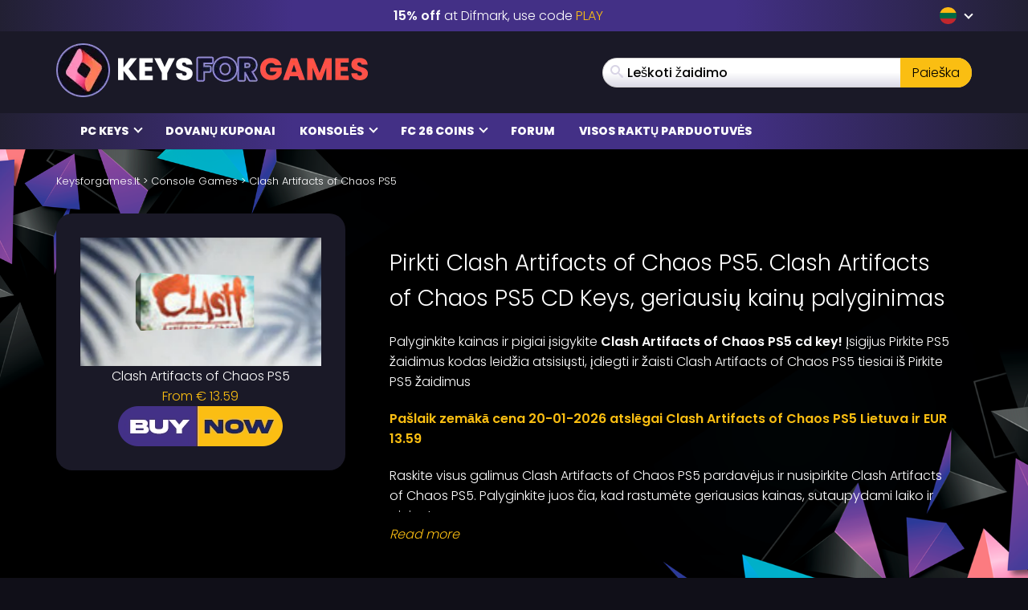

--- FILE ---
content_type: text/css
request_url: https://www.keysforgames.lt/wp-content/cache/autoptimize/css/autoptimize_single_e484b5af5a0fb1a3d6f401ed09c826ce.css?v=1768382299
body_size: 9266
content:
input[type=search]{-webkit-box-sizing:border-box;-moz-box-sizing:border-box;box-sizing:border-box}input[type=radio],input[type=checkbox]{margin:4px 0 0;margin-top:1px \9;line-height:normal}input[type=file]{display:block}input[type=range]{display:block;width:100%}select[multiple],select[size]{height:auto}input[type=file]:focus,input[type=radio]:focus,input[type=checkbox]:focus{outline:thin dotted;outline:5px auto -webkit-focus-ring-color;outline-offset:-2px}.form-control{display:block;width:100%;height:39px;padding:6px 12px;font-size:16px;line-height:1.6;color:#555;background-color:#fff;background-image:none;border:1px solid #dadbdd}.form-control:focus{border-color:#66afe9;outline:0;-webkit-box-shadow:inset 0 1px 1px rgba(0,0,0,.075),0 0 8px rgba(102,175,233,.6);box-shadow:inset 0 1px 1px rgba(0,0,0,.075),0 0 8px rgba(102,175,233,.6)}.form-control::-moz-placeholder{color:#999;opacity:1}.form-control:-ms-input-placeholder{color:#999}.form-control::-webkit-input-placeholder{color:#999}.form-control[disabled],.form-control[readonly],fieldset[disabled] .form-control{background-color:#eee;opacity:1}.form-control[disabled],fieldset[disabled] .form-control{cursor:not-allowed}textarea.form-control{height:auto}input[type=search]{-webkit-appearance:none}@media screen and (-webkit-min-device-pixel-ratio:0){input[type=date].form-control,input[type=time].form-control,input[type=datetime-local].form-control,input[type=month].form-control{line-height:39px}input[type=date].input-sm,.input-group-sm input[type=date],input[type=time].input-sm,.input-group-sm input[type=time],input[type=datetime-local].input-sm,.input-group-sm input[type=datetime-local],input[type=month].input-sm,.input-group-sm input[type=month]{line-height:33px}input[type=date].input-lg,.input-group-lg input[type=date],input[type=time].input-lg,.input-group-lg input[type=time],input[type=datetime-local].input-lg,.input-group-lg input[type=datetime-local],input[type=month].input-lg,.input-group-lg input[type=month]{line-height:49px}}.form-group{margin-bottom:15px}.radio,.checkbox{position:relative;display:block;margin-top:10px;margin-bottom:10px}.radio label,.checkbox label{min-height:25px;padding-left:20px;margin-bottom:0;font-weight:400;cursor:pointer}.radio input[type=radio],.radio-inline input[type=radio],.checkbox input[type=checkbox],.checkbox-inline input[type=checkbox]{position:absolute;margin-left:-20px;margin-top:4px \9}.radio+.radio,.checkbox+.checkbox{margin-top:-5px}.radio-inline,.checkbox-inline{position:relative;display:inline-block;padding-left:20px;margin-bottom:0;vertical-align:middle;font-weight:400;cursor:pointer}.radio-inline+.radio-inline,.checkbox-inline+.checkbox-inline{margin-top:0;margin-left:10px}input[type=radio][disabled],input[type=radio].disabled,fieldset[disabled] input[type=radio],input[type=checkbox][disabled],input[type=checkbox].disabled,fieldset[disabled] input[type=checkbox]{cursor:not-allowed}.radio-inline.disabled,fieldset[disabled] .radio-inline,.checkbox-inline.disabled,fieldset[disabled] .checkbox-inline{cursor:not-allowed}.radio.disabled label,fieldset[disabled] .radio label,.checkbox.disabled label,fieldset[disabled] .checkbox label{cursor:not-allowed}.form-control-static{padding-top:7px;padding-bottom:7px;margin-bottom:0;min-height:41px}.form-control-static.input-lg,.form-control-static.input-sm{padding-left:0;padding-right:0}.form-horizontal .radio,.form-horizontal .checkbox,.form-horizontal .radio-inline,.form-horizontal .checkbox-inline{margin-top:0;margin-bottom:0;padding-top:7px}.form-horizontal .radio,.form-horizontal .checkbox{min-height:32px}.form-horizontal .form-group{margin-left:-15px;margin-right:-15px}.form-horizontal .form-group:before,.form-horizontal .form-group:after{content:" ";display:table}.form-horizontal .form-group:after{clear:both}@media (min-width:768px){.form-horizontal .control-label{text-align:right;margin-bottom:0;padding-top:7px}}.btn{display:inline-block;margin-bottom:0;font-weight:400;text-align:center;vertical-align:middle;touch-action:manipulation;cursor:pointer;background-image:none;border:1px solid transparent;white-space:nowrap;padding:6px 12px;font-size:16px;line-height:1.6;border-radius:4px;-webkit-user-select:none;-moz-user-select:none;-ms-user-select:none;user-select:none}.btn:focus,.btn.focus,.btn:active:focus,.btn:active.focus,.btn.active:focus,.btn.active.focus{outline:thin dotted;outline:5px auto -webkit-focus-ring-color;outline-offset:-2px}.btn:hover,.btn:focus,.btn.focus{color:#333;text-decoration:none}.btn:active,.btn.active{outline:0;background-image:none;-webkit-box-shadow:inset 0 3px 5px rgba(0,0,0,.125);box-shadow:inset 0 3px 5px rgba(0,0,0,.125)}.btn.disabled,.btn[disabled],fieldset[disabled] .btn{cursor:not-allowed;opacity:.65;filter:alpha(opacity=65);-webkit-box-shadow:none;box-shadow:none}a.btn.disabled,fieldset[disabled] a.btn{pointer-events:none}.btn-default{color:#333;background-color:#fff;border-color:#ccc}.btn-default:focus,.btn-default.focus{color:#333;background-color:#e6e6e6;border-color:#8c8c8c}.btn-default:hover{color:#333;background-color:#e6e6e6;border-color:#adadad}.btn-default:active,.btn-default.active,.open>.btn-default.dropdown-toggle{color:#333;background-color:#e6e6e6;border-color:#adadad}.btn-default:active:hover,.btn-default:active:focus,.btn-default:active.focus,.btn-default.active:hover,.btn-default.active:focus,.btn-default.active.focus,.open>.btn-default.dropdown-toggle:hover,.open>.btn-default.dropdown-toggle:focus,.open>.btn-default.dropdown-toggle.focus{color:#333;background-color:#d4d4d4;border-color:#8c8c8c}.btn-default:active,.btn-default.active,.open>.btn-default.dropdown-toggle{background-image:none}.btn-default.disabled,.btn-default.disabled:hover,.btn-default.disabled:focus,.btn-default.disabled.focus,.btn-default.disabled:active,.btn-default.disabled.active,.btn-default[disabled],.btn-default[disabled]:hover,.btn-default[disabled]:focus,.btn-default[disabled].focus,.btn-default[disabled]:active,.btn-default[disabled].active,fieldset[disabled] .btn-default,fieldset[disabled] .btn-default:hover,fieldset[disabled] .btn-default:focus,fieldset[disabled] .btn-default.focus,fieldset[disabled] .btn-default:active,fieldset[disabled] .btn-default.active{background-color:#fff;border-color:#ccc}.btn-default .badge{color:#fff;background-color:#333}.btn-primary{color:#fff;background-color:#352b64;border-color:#2c2352}.btn-primary:focus,.btn-primary.focus{color:#fff;background-color:#221c40;border-color:#000}.btn-primary:hover{color:#fff;background-color:#221c40;border-color:#151127}.btn-primary:active,.btn-primary.active,.open>.btn-primary.dropdown-toggle{color:#fff;background-color:#221c40;border-color:#151127}.btn-primary:active:hover,.btn-primary:active:focus,.btn-primary:active.focus,.btn-primary.active:hover,.btn-primary.active:focus,.btn-primary.active.focus,.open>.btn-primary.dropdown-toggle:hover,.open>.btn-primary.dropdown-toggle:focus,.open>.btn-primary.dropdown-toggle.focus{color:#fff;background-color:#151127;border-color:#000}.btn-primary:active,.btn-primary.active,.open>.btn-primary.dropdown-toggle{background-image:none}.btn-primary.disabled,.btn-primary.disabled:hover,.btn-primary.disabled:focus,.btn-primary.disabled.focus,.btn-primary.disabled:active,.btn-primary.disabled.active,.btn-primary[disabled],.btn-primary[disabled]:hover,.btn-primary[disabled]:focus,.btn-primary[disabled].focus,.btn-primary[disabled]:active,.btn-primary[disabled].active,fieldset[disabled] .btn-primary,fieldset[disabled] .btn-primary:hover,fieldset[disabled] .btn-primary:focus,fieldset[disabled] .btn-primary.focus,fieldset[disabled] .btn-primary:active,fieldset[disabled] .btn-primary.active{background-color:#352b64;border-color:#2c2352}.btn-primary .badge{color:#352b64;background-color:#fff}.btn-success{color:#fff;background-color:#5cb85c;border-color:#4cae4c}.btn-success:focus,.btn-success.focus{color:#fff;background-color:#449d44;border-color:#255625}.btn-success:hover{color:#fff;background-color:#449d44;border-color:#398439}.btn-success:active,.btn-success.active,.open>.btn-success.dropdown-toggle{color:#fff;background-color:#449d44;border-color:#398439}.btn-success:active:hover,.btn-success:active:focus,.btn-success:active.focus,.btn-success.active:hover,.btn-success.active:focus,.btn-success.active.focus,.open>.btn-success.dropdown-toggle:hover,.open>.btn-success.dropdown-toggle:focus,.open>.btn-success.dropdown-toggle.focus{color:#fff;background-color:#398439;border-color:#255625}.btn-success:active,.btn-success.active,.open>.btn-success.dropdown-toggle{background-image:none}.btn-success.disabled,.btn-success.disabled:hover,.btn-success.disabled:focus,.btn-success.disabled.focus,.btn-success.disabled:active,.btn-success.disabled.active,.btn-success[disabled],.btn-success[disabled]:hover,.btn-success[disabled]:focus,.btn-success[disabled].focus,.btn-success[disabled]:active,.btn-success[disabled].active,fieldset[disabled] .btn-success,fieldset[disabled] .btn-success:hover,fieldset[disabled] .btn-success:focus,fieldset[disabled] .btn-success.focus,fieldset[disabled] .btn-success:active,fieldset[disabled] .btn-success.active{background-color:#5cb85c;border-color:#4cae4c}.btn-success .badge{color:#5cb85c;background-color:#fff}.btn-info{color:#fff;background-color:#5bc0de;border-color:#46b8da}.btn-info:focus,.btn-info.focus{color:#fff;background-color:#31b0d5;border-color:#1b6d85}.btn-info:hover{color:#fff;background-color:#31b0d5;border-color:#269abc}.btn-info:active,.btn-info.active,.open>.btn-info.dropdown-toggle{color:#fff;background-color:#31b0d5;border-color:#269abc}.btn-info:active:hover,.btn-info:active:focus,.btn-info:active.focus,.btn-info.active:hover,.btn-info.active:focus,.btn-info.active.focus,.open>.btn-info.dropdown-toggle:hover,.open>.btn-info.dropdown-toggle:focus,.open>.btn-info.dropdown-toggle.focus{color:#fff;background-color:#269abc;border-color:#1b6d85}.btn-info:active,.btn-info.active,.open>.btn-info.dropdown-toggle{background-image:none}.btn-info.disabled,.btn-info.disabled:hover,.btn-info.disabled:focus,.btn-info.disabled.focus,.btn-info.disabled:active,.btn-info.disabled.active,.btn-info[disabled],.btn-info[disabled]:hover,.btn-info[disabled]:focus,.btn-info[disabled].focus,.btn-info[disabled]:active,.btn-info[disabled].active,fieldset[disabled] .btn-info,fieldset[disabled] .btn-info:hover,fieldset[disabled] .btn-info:focus,fieldset[disabled] .btn-info.focus,fieldset[disabled] .btn-info:active,fieldset[disabled] .btn-info.active{background-color:#5bc0de;border-color:#46b8da}.btn-info .badge{color:#5bc0de;background-color:#fff}.btn-warning{color:#fff;background-color:#f0ad4e;border-color:#eea236}.btn-warning:focus,.btn-warning.focus{color:#fff;background-color:#ec971f;border-color:#985f0d}.btn-warning:hover{color:#fff;background-color:#ec971f;border-color:#d58512}.btn-warning:active,.btn-warning.active,.open>.btn-warning.dropdown-toggle{color:#fff;background-color:#ec971f;border-color:#d58512}.btn-warning:active:hover,.btn-warning:active:focus,.btn-warning:active.focus,.btn-warning.active:hover,.btn-warning.active:focus,.btn-warning.active.focus,.open>.btn-warning.dropdown-toggle:hover,.open>.btn-warning.dropdown-toggle:focus,.open>.btn-warning.dropdown-toggle.focus{color:#fff;background-color:#d58512;border-color:#985f0d}.btn-warning:active,.btn-warning.active,.open>.btn-warning.dropdown-toggle{background-image:none}.btn-warning.disabled,.btn-warning.disabled:hover,.btn-warning.disabled:focus,.btn-warning.disabled.focus,.btn-warning.disabled:active,.btn-warning.disabled.active,.btn-warning[disabled],.btn-warning[disabled]:hover,.btn-warning[disabled]:focus,.btn-warning[disabled].focus,.btn-warning[disabled]:active,.btn-warning[disabled].active,fieldset[disabled] .btn-warning,fieldset[disabled] .btn-warning:hover,fieldset[disabled] .btn-warning:focus,fieldset[disabled] .btn-warning.focus,fieldset[disabled] .btn-warning:active,fieldset[disabled] .btn-warning.active{background-color:#f0ad4e;border-color:#eea236}.btn-warning .badge{color:#f0ad4e;background-color:#fff}.btn-danger{color:#fff;background-color:#d9534f;border-color:#d43f3a}.btn-danger:focus,.btn-danger.focus{color:#fff;background-color:#c9302c;border-color:#761c19}.btn-danger:hover{color:#fff;background-color:#c9302c;border-color:#ac2925}.btn-danger:active,.btn-danger.active,.open>.btn-danger.dropdown-toggle{color:#fff;background-color:#c9302c;border-color:#ac2925}.btn-danger:active:hover,.btn-danger:active:focus,.btn-danger:active.focus,.btn-danger.active:hover,.btn-danger.active:focus,.btn-danger.active.focus,.open>.btn-danger.dropdown-toggle:hover,.open>.btn-danger.dropdown-toggle:focus,.open>.btn-danger.dropdown-toggle.focus{color:#fff;background-color:#ac2925;border-color:#761c19}.btn-danger:active,.btn-danger.active,.open>.btn-danger.dropdown-toggle{background-image:none}.btn-danger.disabled,.btn-danger.disabled:hover,.btn-danger.disabled:focus,.btn-danger.disabled.focus,.btn-danger.disabled:active,.btn-danger.disabled.active,.btn-danger[disabled],.btn-danger[disabled]:hover,.btn-danger[disabled]:focus,.btn-danger[disabled].focus,.btn-danger[disabled]:active,.btn-danger[disabled].active,fieldset[disabled] .btn-danger,fieldset[disabled] .btn-danger:hover,fieldset[disabled] .btn-danger:focus,fieldset[disabled] .btn-danger.focus,fieldset[disabled] .btn-danger:active,fieldset[disabled] .btn-danger.active{background-color:#d9534f;border-color:#d43f3a}.btn-danger .badge{color:#d9534f;background-color:#fff}.btn-link{color:#fabe12;font-weight:400;border-radius:0}.btn-link,.btn-link:active,.btn-link.active,.btn-link[disabled],fieldset[disabled] .btn-link{background-color:transparent;-webkit-box-shadow:none;box-shadow:none}.btn-link,.btn-link:hover,.btn-link:focus,.btn-link:active{border-color:transparent}.btn-link:hover,.btn-link:focus{color:#fabe12;text-decoration:underline;background-color:transparent}.btn-link[disabled]:hover,.btn-link[disabled]:focus,fieldset[disabled] .btn-link:hover,fieldset[disabled] .btn-link:focus{color:#777;text-decoration:none}.btn-lg{padding:10px 16px;font-size:20px;line-height:1.33333;border-radius:6px}.btn-sm{padding:5px 10px;font-size:14px;line-height:1.5;border-radius:3px}.btn-xs{padding:1px 5px;font-size:14px;line-height:1.5;border-radius:3px}.btn-block{display:block;width:100%}.btn-block+.btn-block{margin-top:5px}input[type=submit].btn-block,input[type=reset].btn-block,input[type=button].btn-block{width:100%}.clearfix:before,.clearfix:after{content:" ";display:table}.clearfix:after{clear:both}.center-block{display:block;margin-left:auto;margin-right:auto}.pull-right{float:right !important}.pull-left{float:left !important}.hide{display:none !important}.show{display:block !important}.invisible{visibility:hidden}.text-hide{font:0/0 a;color:transparent;text-shadow:none;background-color:transparent;border:0}.hidden{display:none !important}.affix{position:fixed}@media (max-width:767px){.hidden-xs{display:none !important}}.gform_wrapper ul{padding-left:0;list-style:none}.gform_wrapper li{margin-bottom:15px}.gform_wrapper form{margin-bottom:0}.gfield_required{padding-left:3px;color:#b94a48}.ginput_container input,.ginput_container select,.ginput_container textarea{display:block;width:100%;height:34px;padding:6px 12px;font-size:14px;line-height:1.428571429;color:#555;background-color:#fff;border:1px solid #ccc}.ginput_container input:focus,.ginput_container select:focus,.ginput_container textarea:focus{border-color:#66afe9;outline:0;-webkit-box-shadow:inset 0 1px 1px rgba(0,0,0,.075),0 0 8px rgba(102,175,233,.6);box-shadow:inset 0 1px 1px rgba(0,0,0,.075),0 0 8px rgba(102,175,233,.6)}.ginput_container input[disabled],.ginput_container select[disabled],.ginput_container textarea[disabled],.ginput_container input[readonly],.ginput_container select[readonly],.ginput_container textarea[readonly],fieldset[disabled] .ginput_container input,fieldset[disabled] .ginput_container select,fieldset[disabled] .ginput_container textarea{cursor:not-allowed;background-color:#eee}textarea.ginput_container input,textarea.ginput_container select,textarea.ginput_container textarea{height:auto}.ginput_container textarea{height:auto}.gform_button:focus{outline:5px auto -webkit-focus-ring-color;outline-offset:-2px}.gform_button:hover,.gform_button:focus{color:#333;text-decoration:none}.gform_button:active,.gform_button.active{outline:0;background-image:none;-webkit-box-shadow:inset 0 3px 5px rgba(0,0,0,.125);box-shadow:inset 0 3px 5px rgba(0,0,0,.125)}.gform_button.disabled,.gform_button[disabled],fieldset[disabled] .gform_button{cursor:not-allowed;pointer-events:none;opacity:.65;filter:alpha(opacity=65);-webkit-box-shadow:none;box-shadow:none}.gform_button:active,.gform_button.active,.open .dropdown-toggle.gform_button{background-image:none}.gform_button.disabled,.gform_button[disabled],fieldset[disabled] .gform_button,.gform_button.disabled:hover,.gform_button[disabled]:hover,fieldset[disabled] .gform_button:hover,.gform_button.disabled:focus,.gform_button[disabled]:focus,fieldset[disabled] .gform_button:focus,.gform_button.disabled:active,.gform_button[disabled]:active,fieldset[disabled] .gform_button:active,.gform_button.disabled.active,.gform_button[disabled].active,fieldset[disabled] .gform_button.active{background-color:#428bca;border-color:#357ebd}.gfield_error .gfield_label{color:#b94a48}.gfield_error input,.gfield_error select,.gfield_error textarea{border-color:#eed3d7;background-color:#f2dede;color:#b94a48}.gfield_error input:focus,.gfield_error select:focus,.gfield_error textarea:focus{border-color:#b94a48;outline:0;-webkit-box-shadow:inset 0 1px 1px rgba(0,0,0,.075),0 0 8px rgba(185,74,72,.6);box-shadow:inset 0 1px 1px rgba(0,0,0,.075),0 0 8px rgba(185,74,72,.6)}.gform_validation_container{display:none}.validation_error{margin-bottom:20px}.validation_error h2{font-size:16px}.validation_error h4{margin-top:0;color:inherit}.validation_error .alert-link{font-weight:700}.validation_error>p,.validation_error>ul{margin-bottom:0}.validation_error>p+p{margin-top:5px}.validation_error hr{border-top-color:#e6c1c7}.validation_error .alert-link{color:#953b39}#gforms_confirmation_message{padding:15px;margin-bottom:20px;border:1px solid transparent;border-radius:4px}#gforms_confirmation_message h4{margin-top:0;color:inherit}#gforms_confirmation_message .alert-link{font-weight:700}#gforms_confirmation_message>p,#gforms_confirmation_message>ul{margin-bottom:0}#gforms_confirmation_message>p+p{margin-top:5px}.gform_footer{clear:both}.nopadding{padding:0}.nopadding-left{padding-left:0}.nopadding-right{padding-right:0}.row.is-flex{display:flex;flex-wrap:wrap}.row.is-flex>[class*=col-]{display:flex;flex-direction:column}.row.is-flex{display:-webkit-box;display:-webkit-flex;display:-ms-flexbox;display:flex;-webkit-flex-wrap:wrap;-ms-flex-wrap:wrap;flex-wrap:wrap}.row.is-flex>[class*=col-]{display:-webkit-box;display:-webkit-flex;display:-ms-flexbox;display:flex;-webkit-box-orient:vertical;-webkit-box-direction:normal;-webkit-flex-direction:column;-ms-flex-direction:column;flex-direction:column}.search-form{position:relative}.search-results.top-games-list{position:absolute;z-index:2;line-height:1;width:100%;text-align:left;margin:0}.search-results.top-games-list ul{display:block;list-style:none;padding:0;margin:5px 0}.search-results.top-games-list .top-games-price{margin-top:7px}.search-results.top-games-list .top-games-title{margin-top:7px}.search-results.top-games-list .top-games-meta{width:69%}@media (min-width:768px){.search-results.top-games-list:not(.search-results-homepage){left:0;right:0}.search-results.top-games-list:not(.search-results-homepage) .top-games-img{width:auto}.search-results.top-games-list:not(.search-results-homepage) .top-games-meta{width:auto;margin-left:10px}}#comments .comment-list{list-style:none;margin:0;padding:0}#comments .comment-list li{background:#f9f8f8;padding:15px}#comments .comment-list li:nth-child(2n){background:#fff}#comments .comment-list li .comment-text .comment-text-title{display:block}#comments .comment-list li .comment-text .comment-text-title p{margin:0;font-size:15px;font-weight:600;white-space:nowrap;text-overflow:ellipsis;overflow:hidden;color:#000;width:35%}#comments .comment-list li .comment-text .comment-text-subtitle{display:block;color:#342f2f;font-size:14px;font-style:italic;margin-bottom:10px}#comments .comment-list li .comment-text .comment-reply-link{float:right}#comments .comment-list li ul{padding-left:10px;list-style:none;border-top:1px solid #ddd;margin-top:15px}#respond{padding:15px 0 0}#respond .btn{float:right}@media (max-width:768px){#respond{padding:0}}@media (max-width:768px){.form-group div:first-of-type .form-control{margin:0 0 15px}}.rating span.star{display:inline-block;font-family:FontAwesome;font-style:normal;font-weight:400}.rating span.star:hover{cursor:pointer}.rating span.star:before{color:#777;content:"\e906"}.rating span.star:hover:before,.rating span.star:hover~span.star:before{color:#352b64;content:"\e907"}.rating span.star:hover:after{direction:ltr;content:attr(title);position:absolute;left:0;bottom:-22px;white-space:nowrap;font:normal 14px/normal Arial,Helvetica,sans-serif}.ratings{width:125px;height:25px;display:inline-block;position:relative;margin-bottom:15px}.ratings:before,.ratings:after{display:inline-block;font-family:FontAwesome;font-style:normal;font-weight:400;font-size:25px;position:absolute;top:0;left:0}.ratings:before{color:#777;content:"\e906\e906\e906\e906\e906"}.ratings:after{color:#352b64;content:"\e907\e907\e907\e907\e907";overflow:hidden}.ratings.zero:after{content:"\e906\e906\e906\e906\e906"}.ratings.half:after{content:"\e905"}.ratings.one:after{content:"\e907"}.ratings.onehalf:after{content:"\e907\e905"}.ratings.two:after{content:"\e907\e907"}.ratings.twohalf:after{content:"\e907\e907\e905"}.ratings.three:after{content:"\e907\e907\e907"}.ratings.threehalf:after{content:"\e907\e907\e907\e905"}.ratings.four:after{content:"\e907\e907\e907\e907"}.ratings.fourhalf:after{content:"\e907\e907\e907\e907\e905"}.rating-form .gfield_radio li{float:left;padding:5px !important;width:30px;display:block;font-size:30px;cursor:pointer}.rating-form .gfield_radio li input{display:none !important}.rating-form .gfield_radio li label{margin-left:0 !important;cursor:pointer}i.fa-star,i.fa-star-half-o{color:#352b64}i.fa-star-o{color:#999}.reviews-average{text-align:center}.reviews-average .rating-title{display:block;font-weight:700}.top-games-list{margin-bottom:30px}.top-games-list a{border-radius:20px;background:#202533;padding:5px;display:flex;flex-direction:row;flex-wrap:nowrap;align-items:center;align-content:center;gap:10px;margin-bottom:3px;min-height:51px}.top-games-list a:hover{background:#35324e}.top-games-list .top-games-count{color:#fabe12;font-style:normal;font-size:23px;width:26px;text-align:center;display:block}.top-games-list img{width:82px;height:41px;object-fit:cover;display:block}.top-games-list .top-games-title{color:#fff;direction:ltr;font-size:13px;flex:1 1 0px;overflow:hidden;height:40px;align-content:center;word-wrap:break-word;text-overflow:ellipsis}.top-games-list .top-games-price{margin-left:auto;display:flex;font-weight:600;font-size:13px;color:#fff;background:#352b64;border-radius:20px;padding:10px;justify-content:center;flex-basis:65px}.top-games-list.popular-games-list a{padding-left:20px}.top-games-list.pre-paid-list a{background:#300e13}.top-games-list.pre-paid-list a:hover{background:#4f171f}.top-games-list.pre-paid-list .top-games-price{background:#5d2a31}.top-games-list.software-list a{background:#042226}.top-games-list.software-list a:hover{background:#052d33}.top-games-list.software-list .top-games-price{background:#0c4148}footer{z-index:1;position:relative}.footer{color:#fff}.footer .footer-title{font-size:18px;font-weight:700;text-transform:uppercase;display:block;margin-bottom:10px}.footer-wrapper{background-color:#151428;padding:30px 0}.footer-wrapper .logo-container{margin-bottom:30px}.footer-wrapper .paymentmethods{margin:15px 0}@media (max-width:768px){.footer-wrapper .paymentmethods{display:none}}.footer-wrapper .flex-row{justify-content:space-between;align-items:flex-start}@media (max-width:768px){.footer-wrapper .flex-row{display:block}}.footer-wrapper .footer-widget{margin-bottom:30px}.footer-wrapper .footer-widget ul{margin:0;padding:0;display:block;list-style:none}.footer-wrapper .footer-widget ul li{margin:4px 0}.footer-wrapper a{color:#fff;text-transform:uppercase;font-size:15px}.footer-wrapper a:hover,.footer-wrapper a:focus{color:#f15a24}.footer-wrapper .social{margin-bottom:45px}.footer-wrapper .social .social-icon{background:#f15a24;width:40px;display:inline-block;height:40px;border-radius:100%;color:#fff;line-height:40px;font-size:23px;text-align:center;margin-right:5px}.footer-wrapper .social .social-icon:hover{background:#fff;color:#f15a24}.footer-wrapper .social .social-icon i{line-height:40px}.copyright-wrapper{background:radial-gradient(circle,#433086 43%,#222033 100%);text-align:center;font-size:12px;padding:10px 0}.newsletter-wrapper{position:relative;text-align:center;background:#34257d;background:url(/wp-content/themes/mmo/assets/img/redesign/newsletter-bg.webp),linear-gradient(90deg,#34257d 0%,#00b0c8 50%,#34257d 100%);background-repeat:no-repeat;background-position:bottom;background-size:contain;padding:60px 0}.newsletter-wrapper .gform_wrapper ul{padding:0}.newsletter-wrapper .newsletter-title{margin:0;font-size:30px;display:block;text-transform:uppercase;line-height:1;font-weight:500}@media (max-width:768px){.newsletter-wrapper .newsletter-title{font-size:20px}}.newsletter-wrapper .newsletter-subtitle{margin:0 0 15px;font-size:50px;font-weight:800;display:block;text-transform:uppercase;line-height:1}@media (max-width:768px){.newsletter-wrapper .newsletter-subtitle{font-size:36px}}.newsletter-wrapper .ginput_container input,.newsletter-wrapper .ff-default .ff-el-form-control{padding:0 30px;color:#fff;background:#2c89b4;background:linear-gradient(90deg,#2c89b4 0%,#00b0c8 50%,#2c89b4 100%);border:3px solid #fff;border-radius:20px;text-align:center;text-transform:uppercase;font-size:28px;font-weight:700;height:60px;margin:0 auto;width:auto;filter:drop-shadow(0px 5px 10px rgba(24,0,24,.16))}@media (max-width:768px){.newsletter-wrapper .ginput_container input,.newsletter-wrapper .ff-default .ff-el-form-control{font-size:20px;max-width:100%}}.newsletter-wrapper .ginput_container input::placeholder,.newsletter-wrapper .ff-default .ff-el-form-control::placeholder{text-transform:uppercase;font-size:28px;font-weight:700;color:#fff}@media (max-width:768px){.newsletter-wrapper .ginput_container input::placeholder,.newsletter-wrapper .ff-default .ff-el-form-control::placeholder{font-size:20px}}.newsletter-wrapper input[type=submit],.newsletter-wrapper button[type=submit]{border-radius:20px;background-color:#fabe12;color:#1c2460;padding:5px 32px;text-transform:uppercase;font-size:28px;font-weight:700;border:0}@media (max-width:768px){.newsletter-wrapper input[type=submit],.newsletter-wrapper button[type=submit]{font-size:20px}}@media (max-width:768px){.newsletter-wrapper input[type=submit],.newsletter-wrapper button[type=submit]{border-radius:0;display:block;margin:0 auto 20px}}.newsletter-wrapper .gform_wrapper .top_label .gfield_label{display:none}.newsletter-wrapper .gform_wrapper .gform_footer{display:inline-block}.trustpilot a{text-align:center;display:flex;flex-direction:column;flex-wrap:nowrap;justify-content:center;align-content:center;align-items:center;gap:10px}.footer-platforms-wrapper{background:#000;padding:30px 0}.footer-platforms-wrapper .flex-row{justify-content:space-between;margin:0 auto;max-width:85%}.footer-platforms-wrapper img{max-width:calc(100% / 7)}@media (max-width:768px){.footer-platforms-wrapper{display:none}}.popular-games-section{padding:30px 0;z-index:1;position:relative}.latest-keys{display:grid;grid-template-columns:repeat(3,1fr);grid-column-gap:10px;grid-row-gap:10px}@media (max-width:768px){.latest-keys{margin-bottom:30px;grid-template-columns:repeat(2,1fr)}.latest-keys a:last-child{display:none}}.most-wanted-section{padding:30px 0}.most-wanted{display:grid;grid-template-columns:repeat(5,1fr);grid-column-gap:10px;grid-row-gap:10px}@media (max-width:768px){.most-wanted{grid-template-columns:repeat(2,1fr)}}.coupon-banner{margin-top:30px}.homepage-platforms{background:#433086;background:radial-gradient(circle,#433086 43%,#222033 100%);padding:30px 0;position:relative;z-index:1}.homepage-platforms .flex-row{justify-content:space-around;margin:0 auto;max-width:85%}@media (max-width:768px){.homepage-platforms .flex-row{flex-wrap:wrap}}.homepage-platforms img{max-width:calc(100% / 7)}@media (max-width:768px){.homepage-platforms img{max-width:calc(100% / 4)}}.popular-section{padding:60px 0}.home-content-section{padding:60px 0;color:#fff}.game-overview-content .popular-games-item{background:#060120}.sellers .seller-filter .genre-filter{float:left}.sellers .seller-filter .sort-filter{float:right;padding:0}.sellers .seller-filter .sort-filter select{background:#f7f6f6}.sellers .seller-filter:after{clear:both;content:" ";display:table}.game-pagination{padding:10px 0 20px;text-align:center}.game-pagination button{background:0 0;border:none;padding:0;font:inherit;cursor:pointer;outline:inherit;color:#fff}.game-pagination button svg{color:#17132d;background:#fff;border-radius:100%;line-height:1;vertical-align:middle;padding:3px;margin-left:5px}.game-pagination .prev-page{float:left}.game-pagination .next-page{float:right}.game-overview-sidebar-wrapper{margin:0}.game-overview-sidebar-wrapper .sidebar-normal-widget{margin:10px}.grid.loading{opacity:.5}.games-grid{margin:30px 0}.games-grid .grid{display:grid;grid-template-columns:repeat(5,1fr);grid-column-gap:10px;grid-row-gap:10px}@media (max-width:768px){.games-grid .grid{grid-template-columns:repeat(2,1fr)}}.games-grid .loader{display:none;margin:0 auto;position:relative;width:50px;height:50px;border-radius:200%;background-color:#d9d9d9}.games-grid .loader.active{display:block}.games-grid .loader:after{content:'';position:absolute;left:5px;top:5px;display:block;width:40px;height:40px;background:transparent url(//www.keysforgames.lt/wp-content/themes/mmo/assets/css/../img/loading-spin.svg) no-repeat left top/40px 40px}.no-results{padding:15px 0 0}.game-seller-content{background:#17132d}.game-seller-content .rd-heading{font-size:18px;padding:30px 0}.game-widget .widget-title{font-weight:600;font-size:19px;margin-bottom:10px;display:block}.game-widget img{margin:20px 5%;max-width:90%}.game-widget a{text-align:left;color:#000}.game-widget ul{padding:0}.game-widget.widget-paymentmethods img{padding:10px}.game-widget .logo-w{background:#fff;max-width:320px}.system_requirements .row{margin:0}.system_requirements em{font-style:normal}.system_requirements ul{list-style:none;padding:0 !important}.system_requirements h2,.system_requirements h3,.system_requirements h4,.system_requirements h5{font-size:17px}.system_requirements a{font-weight:700;font-style:italic;color:#3b3737}.system_requirements a:hover{color:#f15a24}.morecontent span{display:none}.morelink{display:block}.language-menu-selecter{padding:0;border:1px solid #523ca8;border-radius:3px}.language-menu-selecter>li{position:relative;display:block;padding:5px 20px 5px 5px;border-radius:3px}.language-menu-selecter>li a{color:#fff}.language-menu-selecter>li .menu-caret{content:'';position:absolute;border-right:1px solid #fff;border-bottom:1px solid #fff;width:6px;height:6px;top:calc(50% - 2px);right:8px;transform:translateY(-50%) rotate(45deg)}.language-menu-selecter>li:hover .dropdown-menu{display:block}.language-menu-selecter>li .dropdown-menu{position:absolute;top:100%;z-index:1000;display:none;white-space:nowrap;padding:0 10px 0 5px;list-style:none;background:#fff;box-shadow:0px 6px 6px 0px rgba(149,157,165,.2);left:-1px;columns:3;border:1px solid #523ca8;border-radius:3px}@media (max-width:991px){.language-menu-selecter>li .dropdown-menu{columns:2;left:-29px;right:-29px}}.language-menu-selecter>li .dropdown-menu li{margin:2px 10px 2px 0;font-size:14px}.language-menu-selecter>li .dropdown-menu li a{color:#282828}.games-types{display:flex;flex-wrap:wrap;gap:4px}.games-types a{display:inline-block;white-space:nowrap;color:#fff;background-color:#45a4ff;padding:5px 13px;border-radius:20px;text-transform:uppercase;font-weight:600;font-size:14px}.games-types a:hover{background-color:#7b63ff}.games-scores{display:flex;flex-direction:column;gap:10px}.games-scores a{display:block;padding:10px;border-radius:4px;overflow:hidden;border:1px solid #dadbdd;background:#fff;color:#000;font-size:12px}.games-scores a:hover{background:#f9f9f9}.games-scores .labels{display:flex;justify-content:space-between;margin-bottom:5px}.games-scores .labels .labels__positive{color:#0fae56}.games-scores .labels .labels__negative{color:#b13d2b}.games-scores .labels .svg-inline--fa{display:var(--fa-display,inline-block);height:1em;overflow:visible;vertical-align:-.125em}.games-scores .bars{display:flex;gap:2px;margin:5px 0}.games-scores .bars .bar{height:4px;border-radius:2px}.games-scores .bars .bar__positive{background:#0fae56}.games-scores .bars .bar__negative{background:#b13d2b}.games-scores .info{display:flex;justify-content:space-between;align-items:baseline}.sidebar-scores{display:flex;flex-direction:column;gap:15px}.game-rating{text-align:center}.game-rating p{margin-bottom:0}.game-rating .rating-container{display:block;padding:10px;border-radius:4px;overflow:hidden;background:#fff;color:#000;font-size:12px}.game-rating i{font-size:25px}.sidebar-top-games-list{margin:30px 0}.sidebar-top-games-list.top-games-list a{padding-left:15px}.howlongtobeat a{color:#fff}.howlongtobeat a>div{display:flex;gap:10px}.howlongtobeat a .label{color:#7b63ff}.sidebar-scores{color:#fff}.sidebar-scores__title{font-weight:600;font-size:19px;margin-bottom:10px;display:block}.games-info{margin-top:-10px}.games-info .label{color:#45a4ff;width:1%;white-space:nowrap;padding-right:20px;vertical-align:top}.links{line-height:1.75;display:flex;flex-direction:column}.links .links__title{font-weight:600;font-size:19px;margin-bottom:10px;display:block}.links a{display:inline-flex;align-items:center;gap:8px;color:#fff}.links span{border-bottom:1px solid #fff}.links i{color:#dadbdd;width:1.25em;display:inline-flex;align-items:center;height:24px;text-align:center;filter:grayscale(1) contrast(.5);transition:filter .1s}.console-selector{margin:-15px;padding:4px;display:-webkit-box;display:-ms-flexbox;display:-webkit-flex;display:flex;border:none;gap:10px;flex-wrap:wrap}.console-selector .selector{height:40px;display:inline-block;list-style-type:none;white-space:nowrap;text-align:center;cursor:pointer;-ms-flex-preferred-size:content;flex-basis:content;-ms-flex-positive:1;flex-grow:1;-ms-flex-negative:1;flex-shrink:1;margin:0}.console-selector .selector span,.console-selector .selector a{height:40px;line-height:40px;padding:0;display:block;color:#fff;border-radius:3px;border:2px solid #523ca8}.console-selector .selector span.active,.console-selector .selector span:hover,.console-selector .selector a.active,.console-selector .selector a:hover{background-color:#523ca8}.console-selector .selector img{height:15px;width:15px;top:-2px;position:relative}.keysforgames-coupon-section{margin-bottom:30px}.keysforgames-coupon-section a{display:block}@media (max-width:991px){.keysforgames-coupon-section img{height:185px;object-fit:cover}}.game-about-prices{text-align:center;margin-bottom:30px}.game-faq{margin-bottom:30px}.game-faq .game-faq__title{background:#7b63ff;color:#000;font-weight:600;padding:10px 20px;font-size:24px}.system_requirements{margin:30px 0}.system_requirements .system_requirements__title{display:block;background:#45a4ff;color:#000;font-weight:600;padding:10px 20px;font-size:24px}.system_requirements li{font-weight:600}.system_requirements strong{font-weight:300}.canirunit{background:#000;display:block;padding:10px;border-radius:10px;border:2px solid #ffcd34;color:#fff;font-size:19px;font-weight:600;margin-bottom:30px}.canirunit img{width:30px;height:30px;margin-right:5px}.canirunit:hover{color:#ffcd34}.metacritic-score{background:#000;display:block;padding:10px;border-radius:10px;border:2px solid #ffcd34;color:#fff;font-size:19px;font-weight:600}.metacritic-score span{color:#ffcd34}.metacritic-score img{width:30px;height:29px;margin-right:5px}.metacritic-score:hover{color:#ffcd34}.price-alert-form{margin-bottom:30px}.price-alert-form .rd-heading{padding-bottom:0;margin-bottom:15px}.price-alert-form form{display:flex;justify-content:center;align-items:flex-end;gap:20px;margin-bottom:10px}@media (max-width:768px){.price-alert-form form{flex-direction:column;align-items:normal}}.price-alert-form label{display:block}.price-alert-form input{padding:5px;border-radius:3px;border:1px solid #523ca8;background:0 0;width:200px}@media (max-width:768px){.price-alert-form input{width:100%}}.price-alert-form button{border-radius:20px;background-color:#fabe12;color:#1c2460;padding:5px 32px;text-transform:uppercase;font-size:18px;font-weight:700;border:0}.price-alert-form #message{text-align:center;font-style:italic;font-size:12px}.videoContainer{max-width:980px;margin:30px auto;border-radius:20px;overflow:hidden}.videoWrapper{position:relative;padding-bottom:56.25%;height:0;min-height:185px}.videoWrapper iframe{position:absolute;top:0;left:0;width:100%;height:100%}.videoWrapper .lazyyoutube{height:100%;position:absolute;width:100%;background:#000;background-size:cover;background-position:center;display:flex;align-items:center;justify-content:center;opacity:1 !important}.videoWrapper .play-btn{border:0;background:0 0;width:80px;height:80px}.videoWrapper .play-btn:hover circle{stroke:#352b64}.videoWrapper .play-btn:hover polygon{fill:#352b64}.seller-filter{padding:15px 0 0;margin:15px 0;color:#fff;text-transform:uppercase;font-size:12px}@media (min-width:768px){.seller-filter{display:flex;flex-direction:row;align-items:center;align-content:center;justify-content:center;gap:10px}}.seller-filter form[name=filter-gameversions],.seller-filter form[name=dlc]{max-width:190px}.seller-filter form select{padding:5px;border-color:#523ca8;border-radius:3px;width:100%;background:0 0}.seller-filter form select:focus,.seller-filter form select:active{outline:none}.seller-filter form select option{background:#17132d;color:#fff;border-color:#523ca8}.seller-filter .show-fees-switch input{opacity:0;width:0;height:0}.seller-filter .show-fees-switch-outer{position:relative;width:45px;cursor:pointer;border-radius:25px;top:0;left:0;right:0;bottom:0;-webkit-transition:background-color .4s;transition:background-color .4s;height:26px;display:inline-block;border:1px solid #523ca8;vertical-align:middle;margin-right:5px;background:0 0}.seller-filter .show-fees-switch-inner:before{border-radius:50%;position:absolute;content:"";height:19px;width:19px;left:3px;bottom:3px;background-color:#523ca8;-webkit-transition:translate .4s,background-color .4s;transition:translate .4s,background-color .4s}.seller-filter .show-fees-switch input:checked+.show-fees-switch-outer{background-color:#523ca8}.seller-filter .show-fees-switch input:checked+.show-fees-switch-outer .show-fees-switch-inner:before{background-color:#fff;-webkit-transform:translateX(19px);-ms-transform:translateX(19px);transform:translateX(19px)}@media (max-width:768px){.seller-filter form{display:block;width:100%;padding:0;max-width:100%;margin-bottom:5px}.seller-filter form[name=filter-gameversions],.seller-filter form[name=dlc]{width:100%;padding:0;max-width:100%;float:none}.seller-filter form select{width:100%}}.show-5:not(.disable-it) .seller-wrapper{display:none}.show-5 .seller-wrapper:nth-child(-n+14){display:block}.seller-wrapper{position:relative}@media (max-width:768px){.seller-wrapper{text-align:center}}.seller-wrapper.recommended{margin:75px 0 15px}.seller-wrapper.recommended .seller-container{border:3px solid #5e46b7;border-top-left-radius:0;border-top-right-radius:0}.seller-wrapper:hover{cursor:pointer}.seller-wrapper a:not(.btn-seller),.seller-wrapper .seller-container{background:#17132d;font-size:13px;text-transform:uppercase;color:#fff;border:3px solid #523ca8;display:block;margin:15px 0;border-radius:20px}.seller-wrapper a:not(.btn-seller):hover,.seller-wrapper .seller-container:hover{background:#0b081a}@media (min-width:768px){.seller-wrapper a:not(.btn-seller),.seller-wrapper .seller-container{display:flex;flex-direction:row;align-items:stretch}}.seller-wrapper a:not(.btn-seller)>div,.seller-wrapper .seller-container>div{padding:0 15px}@media (min-width:768px){.seller-wrapper a:not(.btn-seller)>div,.seller-wrapper .seller-container>div{flex:1;display:flex;flex-direction:column;justify-content:center;align-items:center;border-right:2px solid #523ca8;margin:15px 0}}@media (max-width:768px){.seller-wrapper a:not(.btn-seller)>div,.seller-wrapper .seller-container>div{width:50%;float:left;max-width:100%;margin:10px 0}}.seller-wrapper a:not(.btn-seller):after,.seller-wrapper .seller-container:after{display:block;content:"";clear:both}.seller-wrapper .seller-reviews{border:0;padding:0;font-size:11px;text-align:center;margin:5px auto 0;display:block}.seller-wrapper .seller-reviews .ratings{width:60px;height:12px;margin:0 auto}.seller-wrapper .seller-reviews .ratings:before,.seller-wrapper .seller-reviews .ratings:after{font-size:12px}.seller-wrapper .seller-container .seller-logo{width:100%;flex:2}.seller-wrapper .seller-container .seller-logo.recommended.fr:after{content:"Conseille"}.seller-wrapper .seller-container .seller-logo.recommended.mx:after,.seller-wrapper .seller-container .seller-logo.recommended.es:after{content:"Recomendado"}.seller-wrapper .seller-container .seller-logo.recommended.it:after{content:"Consigliato"}.seller-wrapper .seller-container .seller-logo.recommended.pt:after{content:"Recomendado"}.seller-wrapper .seller-container .seller-logo.recommended:after{content:"Recommended"}.seller-wrapper .seller-container .seller-logo.recommended.de:after{content:"Empfohlen"}.seller-wrapper .seller-container .seller-logo.recommended.nl:after{content:"Aanbevolen"}.seller-wrapper .seller-container .seller-logo.recommended.gr:after{content:"Synistatai"}.seller-wrapper .seller-container .seller-logo.recommended.hu:after{content:"Ajanlott"}.seller-wrapper .seller-container .seller-logo.recommended.se:after{content:"Rekommenderad"}.seller-wrapper .seller-container .seller-logo.recommended.no:after{content:"Anbefalt"}.seller-wrapper .seller-container .seller-logo.recommended.dk:after{content:"Anbefalede"}.seller-wrapper .seller-container .seller-logo.recommended.ro:after{content:"Recomandat"}.seller-wrapper .seller-container .seller-logo.recommended.jp:after{content:"Osusume sa reta"}.seller-wrapper .seller-container .seller-logo.recommended.kr:after{content:"Chucheon"}.seller-wrapper .seller-container .seller-logo.recommended.pl:after{content:"Zalecana"}.seller-wrapper .seller-container .seller-logo.recommended.cz:after{content:"Doporuceno"}.seller-wrapper .seller-container .seller-logo.recommended.fi:after{content:"Suositeltava"}.seller-wrapper .seller-container .seller-logo.recommended.tr:after{content:"Tavsiye edilen"}.seller-wrapper .seller-container .seller-logo.recommended:after{position:absolute;font-family:HeadingBold;font-size:20px;line-height:40px;background:#fff;top:-43px;left:0;color:#040019;width:100%;text-align:center;background:#5e46b7;border:3px solid #523ca8;border-top-left-radius:20px;border-top-right-radius:20px}.seller-wrapper .seller-container .seller-logo img{display:block;max-height:70px;margin:0 auto}.seller-wrapper[data-seller=keysforgames]{margin:60px 0 15px}.seller-wrapper[data-seller=keysforgames] .seller-container{border:3px solid #02aa00;border-top-left-radius:0;border-top-right-radius:0}.seller-wrapper[data-seller=keysforgames] .seller-container .seller-logo:after{position:absolute;font-family:HeadingBold;font-size:20px;line-height:40px;top:-43px;left:0;color:#fff;width:100%;text-align:center;background:#02aa00;border:3px solid #02aa00;border-top-left-radius:20px;border-top-right-radius:20px}.seller-wrapper .seller-extra-costs{margin-top:5px;font-size:9px;font-weight:400;flex-direction:column;text-align:center}.seller-wrapper .seller-extra-costs>span{margin-left:5px;word-break:keep-all}.seller-wrapper .seller-extra-costs svg{margin-right:5px;vertical-align:middle}.seller-wrapper .game-logo{border-right:0}.seller-wrapper .game-tags{font-weight:400;font-size:12px;display:block}.seller-wrapper .game-title,.seller-wrapper .game-version-c{font-size:14px}.seller-wrapper .game-price-wrapper .seller-currency{color:#fabe12;font-size:17px;line-height:22px}.seller-wrapper .price-wrapper{align-items:flex-start;border-right:0;padding:0 15px}.seller-wrapper .price-coupon-text{color:#5a43b0;font-size:13px;line-height:17px;display:block;font-weight:light}.seller-wrapper .price-coupon{display:inline-block;color:#fff;background:#02aa00;padding:5px;font-size:12px;line-height:17px;font-weight:400}.seller-wrapper .price-inside{color:#fabe12;font-size:20px;text-align:center;display:flex;flex-direction:column}.seller-wrapper .price-inside .newprice{white-space:nowrap}.seller-wrapper .oldprice{text-decoration:line-through;font-size:12px;line-height:14px;color:#fff}.seller-wrapper .coupon{color:#f15a24}.seller-wrapper .seller-region{text-align:center;display:flex;flex-direction:row;flex-wrap:nowrap;align-items:center}.seller-wrapper .seller-region img{max-height:25px;max-width:25px;margin:0 auto;display:inline-block}.seller-wrapper .seller-subregion{text-overflow:ellipsis;display:flex;flex-direction:row;align-items:center;position:relative}.seller-wrapper .seller-subregion>span{max-width:109px}.seller-wrapper .small{font-size:10px;display:block;text-align:center;font-weight:700}@media (min-width:768px){.seller-wrapper a:not(.seller-link) .game-logo{flex:none;width:100px}.seller-wrapper a:not(.seller-link) .game-title-c{flex-grow:3;align-items:start}.seller-wrapper .seller-region-c{max-width:160px}.seller-wrapper .seller-version-c{max-width:135px}.seller-wrapper .seller-version-c .price-coupon-text{margin-bottom:5px}.seller-wrapper .seller-version-c .seller-version{display:block;white-space:nowrap;overflow:hidden;text-overflow:ellipsis;max-width:105px}.seller-wrapper .seller-paymentmethods-c{max-width:210px;flex:2 !important;position:relative}.seller-wrapper .seller-paymentmethods-c .price-coupon{text-overflow:ellipsis;white-space:nowrap;overflow:hidden}.seller-wrapper .seller-paymentmethods-c .price-coupon-text{margin-bottom:5px}.seller-wrapper .seller-container .seller-button-c{align-items:flex-end;border-right:0;margin-left:auto;position:relative}.seller-wrapper .seller-container .seller-button-c span{position:absolute;bottom:-15px;color:#523ca8;font-size:10px}.seller-wrapper .price-wrapper{max-width:135px}}@media (max-width:768px){.seller-wrapper .seller-paymentmethods-c{width:100% !important}.seller-wrapper .seller-container .price-wrapper,.seller-wrapper a:not(.seller-link) .seller-button-c,.seller-wrapper .seller-container .seller-button-c{width:100%;display:flex;flex-direction:column;align-items:center}.seller-wrapper a:not(.seller-link) .game-logo{width:100%}.seller-wrapper a:not(.seller-link) .game-title-c{width:100%}.seller-wrapper a:not(.seller-link) .game-price-wrapper{width:50%;padding:10px 15px}}.seller-footer{text-align:center;padding:20px 15px;clear:both}.seller-footer .btn{background:#fff;color:#f15a24;border:1px solid #f15a24;white-space:normal;max-width:90%;margin:0 auto}.seller-footer .btn:hover{background:#f15a24;color:#fff}.sellers .seller-wrapper[data-seller=wyrel]~.seller-wrapper[data-seller=wyrel]{display:none}.faq .faq-item{margin-bottom:10px}.faq .collapsible{border-bottom:1px solid #fff;display:block;cursor:pointer;padding:18px 38px 18px 18px;width:100%;text-align:left;outline:none;margin:0;position:relative;font-size:18px}.faq .collapsible:after{position:absolute;display:inline-block;border-style:solid;border-width:.15em .15em 0 0;content:'';height:.45em;width:.45em;top:28px;right:20px;transform:rotate(135deg);border-color:#2f245d}.faq .collapsible.active:after{transform:rotate(-45deg)}.faq .content{padding:0 18px;max-height:0;overflow:hidden;transition:max-height .2s ease-out}.faq .content div{padding:18px 0}.tooltip-account{background:#352b64;border-radius:100%;padding:0 8px;color:#fff;position:absolute;right:-18px;top:-18px}.tooltip{cursor:help}.tooltip:before,.tooltip:after{position:absolute;left:50%;opacity:0;display:none}.tooltip:before{content:"";border-width:10px 8px 8px;border-style:solid;border-color:rgba(0,0,0,.8) transparent transparent transparent;top:-10px;margin-left:-8px}.tooltip:after{content:attr(data-tooltip);background:rgba(0,0,0,.8);top:-10px;transform:translateY(-100%);font-size:14px;margin-left:-150px;width:300px;border-radius:10px;color:#fff;padding:14px;text-align:center;white-space:normal}@media (max-width:991px){.tooltip:after{left:0;right:0;margin-left:-65px}}.tooltip:hover:before,.tooltip:hover:after{opacity:1;display:block}@media (max-width:991px){.price-coupon.tooltip:after{margin-left:-110px}}.game-seller-overview{margin:30px 0}.game-seller-overview .game-seller-overview-grid{display:grid;grid-template-columns:repeat(3,1fr);gap:30px}@media (max-width:768px){.game-seller-overview .game-seller-overview-grid{grid-template-columns:repeat(2,1fr);gap:15px}}.game-seller-content{padding:30px 0}.aanbieder{background:#1a1927;border-radius:20px;color:#fff;text-align:center;margin-bottom:30px;height:100%}.aanbieder a{color:#fff;margin-bottom:15px}.aanbieder .btn-default{background-color:transparent}.aanbieder .aanbieder--logoimg{background:#fff;border-top-left-radius:20px;border-top-right-radius:20px}.aanbieder .aanbieder--logoimg a{display:block;margin:0 auto;height:150px;width:80%;position:relative}.aanbieder .aanbieder--logoimg a img{position:absolute;top:50%;left:50%;transform:translate(-50%,-50%);max-height:100%}.aanbieder .seller-coupon-unselect{display:block;margin-top:1em;font-size:14px;-webkit-touch-callout:none;-webkit-user-select:none;-khtml-user-select:none;-moz-user-select:none;-ms-user-select:none;user-select:none}.aanbieder .seller-empty-coupon{display:block;margin-top:1em;font-size:14px}.aanbieder .name{border-top:1px solid #dadbdd;border-bottom:1px solid #dadbdd;margin-bottom:20px;padding:0 0 20px}.aanbieder .name h3{font-size:19px;margin-bottom:0}.aanbieder .text{padding:0 20px}.aanbieder .link{background:0 0;border:none;padding:0;font:inherit;cursor:pointer;outline:inherit;color:#fabe12;position:relative}.aanbieder .link svg{color:#fff;background:#fabe12;border-radius:100%;line-height:1;vertical-align:middle;padding:3px;margin-left:5px;position:absolute;top:50%;right:-23px;margin-top:-7px;transition:right .1s ease-in-out}.aanbieder .link:hover svg{right:-26px}.review>div{border:0;border-bottom:1px solid #999;padding:15px 0 0}.review>div:last-child{border-bottom:0}.review .author{display:block;font-weight:700}.review .date{display:block;font-size:12px;color:#999}.review .description{display:block}.addreview{text-align:center}#bbpress-forums ul.bbp-forums,#bbpress-forums ul.bbp-lead-topic,#bbpress-forums ul.bbp-replies,#bbpress-forums ul.bbp-search-results,#bbpress-forums ul.bbp-topics{color:#000}textarea#bbp_forum_content,textarea#bbp_reply_content,textarea#bbp_topic_content{color:#000}#bbpress-forums fieldset.bbp-form input[type=password],#bbpress-forums fieldset.bbp-form input[type=text],#bbpress-forums fieldset.bbp-form select{color:#000}div.bbp-submit-wrapper{color:#000}.sidebar-yolo-widget{text-align:center}.rd-heading{text-align:center;display:block;color:#fff;font-size:15px;letter-spacing:3px;text-transform:uppercase;margin-bottom:30px}.p-30{padding:30px 0}.w-60{width:60%}.w-40{width:40%}@media (max-width:768px){.m-w-100{width:100%}}.float-left{float:left}.px-15{padding-left:15px;padding-right:15px}

--- FILE ---
content_type: image/svg+xml
request_url: https://www.keysforgames.lt/wp-content/themes/mmo/assets/img/flags/4x3/ltu.svg
body_size: -425
content:
<svg xmlns="http://www.w3.org/2000/svg" id="flag-icon-css-lt" width="640" height="480">
  <g fill-rule="evenodd" stroke-width="1pt" transform="scale(.64143 .96773)">
    <rect width="1063" height="708.7" fill="#006a44" rx="0" ry="0" transform="scale(.93865 .69686)"/>
    <rect width="1063" height="236.2" y="475.6" fill="#c1272d" rx="0" ry="0" transform="scale(.93865 .69686)"/>
    <path fill="#fdb913" d="M0 0h997.8v164.6H0z"/>
  </g>
</svg>
